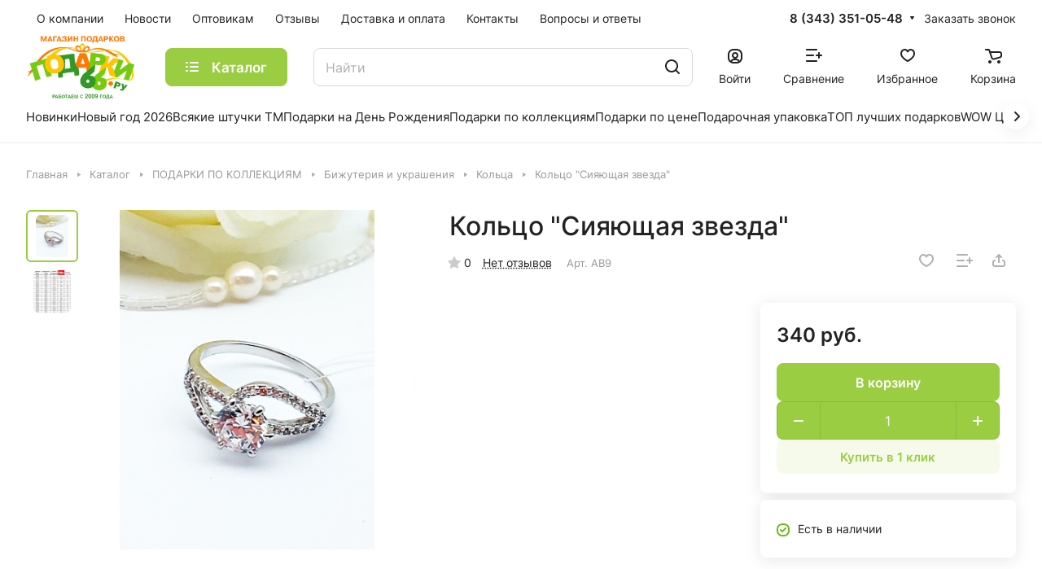

--- FILE ---
content_type: application/javascript; charset=utf-8
request_url: https://www.podarki66.ru/bitrix/templates/aspro-lite/js/app.js?172544294022
body_size: -81
content:
BX.namespace('Aspro');

--- FILE ---
content_type: application/javascript; charset=utf-8
request_url: https://www.podarki66.ru/bitrix/cache/js/s2/aspro-lite/default_ceac9bb7a180beb767eac7802be640e2/default_ceac9bb7a180beb767eac7802be640e2_v1.js?17606528014895
body_size: 1494
content:

; /* Start:"a:4:{s:4:"full";s:84:"/bitrix/components/aspro/catalog.viewed.lite/templates/main/script.js?17254398384541";s:6:"source";s:69:"/bitrix/components/aspro/catalog.viewed.lite/templates/main/script.js";s:3:"min";s:0:"";s:3:"map";s:0:"";}"*/
if (!funcDefined('showViewedItems')) {
	showViewedItems = function($viewedSlider, cookieItems, config) {
		config = (typeof config === 'object' && config) ? config : {};
		config.SHOW_MEASURE = config.SHOW_MEASURE !== 'N' ? 'Y' : 'N';
		config.SHOW_BONUS = config.SHOW_BONUS !== 'Y' ? 'N' : 'Y';

		if ($viewedSlider.length) {			
			try {
				let storageItems = JViewed.get().getProducts();
				
				// remove some old items
				for (var i in cookieItems) {
					let productId = cookieItems[i].PRODUCT_ID;
					if(
						productId && 
						typeof storageItems[productId] == 'undefined'
					) {
						$viewedSlider.find('.catalog-viewed__item-wrap[data-id=' + productId + ']').closest('.catalog-viewed__item').remove();
					}
				}
				
				for (let productId in storageItems) {
					var $item = $viewedSlider.find('.catalog-viewed__item-wrap[data-id=' + productId + ']');

					if ($item.length) {
						let storageItem = storageItems[productId];

						let picture = {
							ID: false,
							SRC: arAsproOptions.SITE_TEMPLATE_PATH + '/images/svg/noimage_product.svg',
							ALT: storageItem.NAME,
							TITLE: storageItem.NAME,
						};
						if (typeof $item.attr('data-picture') !== 'undefined') {
							picture = JSON.parse($item.attr('data-picture'));
						}

						let bSaleMode = arAsproOptions.MODULES.sale;
						let isOffer = storageItem.IS_OFFER == 'Y';
						let bWithOffers = storageItem.WITH_OFFERS == 'Y';
						let bShowMeasure = config.SHOW_MEASURE == 'Y' && !bWithOffers && storageItem.CATALOG_MEASURE_NAME.length;
						let bHasPrice = typeof storageItem.PRICE === 'object' && storageItem.PRICE && (storageItem.PRICE.PRICE > 0 || (!bSaleMode &&storageItem.PRICE.PRICE.length));
						let bHasEconomy = typeof storageItem.PRICE === 'object' && storageItem.PRICE && (storageItem.PRICE.ECONOMY > 0 || (!bSaleMode &&storageItem.PRICE.ECONOMY.length));

						let priceHtml = '';
						if (bHasPrice) {
							let pricePrint = typeof storageItem.PRICE.PRICE_PRINT !== 'undefined' ? storageItem.PRICE.PRICE_PRINT : storageItem.PRICE.PRICE;
							priceHtml = '<div class="price__new"><span class="price__new-val font_15">' + (bWithOffers && bSaleMode ? BX.message('CATALOG_FROM_VIEWED') + ' ' : '') + pricePrint.replace(BX.message('CATALOG_FROM_VIEWED'), '').trim() + (bShowMeasure ? '/' + storageItem.CATALOG_MEASURE_NAME : '') + '</span></div>';
						}
						priceHtml = '<div class="price color_222">' + priceHtml + '</div>';

						let stickersHtml = '';
						let economyHtml = '';
						if (bHasEconomy) {
							let economyPrint = typeof storageItem.PRICE.ECONOMY_PRINT !== 'undefined' ? storageItem.PRICE.ECONOMY_PRINT : storageItem.PRICE.ECONOMY;
							economyHtml = '<div class="catalog-viewed__item-sticker-value rounded-x sticker__item sticker__item--sale">' + economyPrint + '</div>';
						}

						let bonusHtml = '';
						// if (config.SHOW_BONUS == 'Y') {
						// 	bonusHtml = '<div class="bonus-system-block lb_bonus lb_bonus_viewed lb_ajax_' + storageItem.productId + '" data-item="' + storageItem.productId + '"></div>';
						// }

						if (economyHtml || bonusHtml) {
							stickersHtml = '<div class="catalog-viewed__item-sticker">' + economyHtml + bonusHtml + '</div>';
						}

						$item.html(
							'<div class="catalog-viewed__item__inner flexbox flexbox--column">' +
								'<div class="catalog-viewed__item__image__wrap">' +
									'<div class="catalog-viewed__item__image">' +
										'<a href="' + storageItem.DETAIL_PAGE_URL + '" class="thumb">' +
											'<img border="0" src="' + picture.SRC + '" alt="' + (picture.ALT.length ? picture.ALT : storageItem.NAME) + '" title="' + (picture.TITLE.length ? picture.TITLE : storageItem.NAME) + '" />' +
										'</a>' +
									'</div>' +
									stickersHtml +
								'</div>' +
								'<div class="catalog-viewed__item__info item_info">' +
									priceHtml +
									'<div class="catalog-viewed__item__title font_14 linecamp-2">' +
										'<a class="dark_link switcher-title color-theme-target" href="' + storageItem.DETAIL_PAGE_URL + '"><span>' + storageItem.NAME + '</span></a>' +
									'</div>' +
								'</div>' +
							'</div>'
						);
					}
					else {
						// item not finded
						// may be if it`s new item (it`s detail page now)
						// or quantity limit
					}
				}
	
				// if no items than remove block
				if (!$viewedSlider.find('.catalog-viewed__item').length) {
					$viewedSlider.closest('.catalog-viewed-list').remove();
				}
			}
			catch (e) {
				console.error(e);
			}
		}
	}
}

/* End */
;; /* /bitrix/components/aspro/catalog.viewed.lite/templates/main/script.js?17254398384541*/
